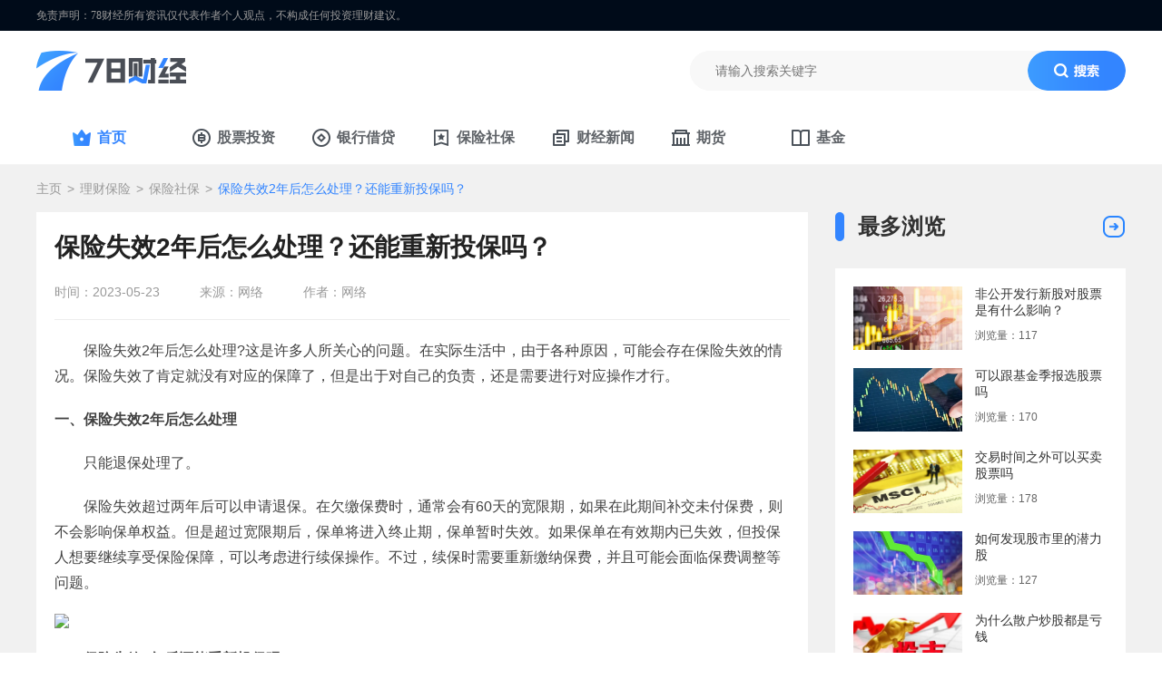

--- FILE ---
content_type: text/html
request_url: https://www.78game.com/lcbx/202305354724.html
body_size: 8660
content:

<!DOCTYPE html>
<html lang="zh-CN">
<head>
  <meta http-equiv="Content-Type" content="text/html;charset=UTF-8" />
  <title>保险失效2年后怎么处理？还能重新投保吗？-78财经网</title>
  <meta name="keywords" content="保险失效2年后怎么处理">
  <meta name="description" content="只能退保处理了。保险失效超过两年后可以申请退保。在欠缴保费时，通常会有60天的宽限期，如果在此期间补交未付保费，则不会影响保单权益。但是超过宽限期后，保单将进入终止期，保单暂时失效。">
  <meta name="author" content="78财经">
  <meta name="Copyright" content="78财经版权所有">
  <meta name="viewport" content="width=device-width, initial-scale=1.0">
  <meta name="bytedance-verification-code" content="F3iMVkWIU6XONPx2MZKN" />
  <link rel="apple-touch-icon" href="https://www.78game.com/favicon.ico">
  <link rel="mask-icon" href="https://www.78game.com/favicon.ico">
  <meta name="msapplication-TileImage" content="https://www.78game.com/favicon.ico">
  <meta http-equiv="expires" content="0">
  <meta http-equiv="Cache-Control" content="no-transform">
  <meta http-equiv="Cache-Control" content="no-siteapp">
  <meta http-equiv="x-ua-compatible" content="ie=edge">
  <meta name="referrer" content="always">
  <link rel="canonical" href="https://www.78game.com/lcbx/202305354724.html">
  <link rel="alternate" media="only screen and(max-width: 640px)" href="https://m.78game.com/lcbx/202305354724.html">
  <meta name="mobile-agent" content="format=html5; url=https://m.78game.com/lcbx/202305354724.html">
  <meta name="mobile-agent" content="format=xhtml; url=https://m.78game.com/lcbx/202305354724.html">
  <meta name="mobile-agent" content="format=wml; url=https://m.78game.com/lcbx/202305354724.html">
  <link href="//www.78game.com/assets/public/css/reset.css" rel="stylesheet">
  <link href="//www.78game.com/assets/common/css/swiper_4.5.3.min.css" rel="stylesheet" media="screen">
  
  <link rel="stylesheet" href="//www.78game.com/assets/common/css/common.css">
  
  
  <link href="//www.78game.com/assets/2021/pc/article/css/article.css" rel="stylesheet" media="screen">
  
  
  <link href="//www.78game.com/assets/2021/pc/common/css/sidebar.css" rel="stylesheet" media="screen">
  
  
  
  
  <script type="text/javascript" src="//www.78game.com/assets/common/js/jquery/jquery-3.1.0.min.js" charset="utf-8"></script>
  
  <script type="text/javascript" src="//www.78game.com/assets/common/js/common.js" charset="utf-8"></script>
  
  
  <script type="text/javascript" src="//www.78game.com/assets/common/js/ie_lazyload.min.js" charset="utf-8"></script>
  
  
  <script type="text/javascript" src="//www.78game.com/assets/2021/pc/article/js/article.js" charset="utf-8"></script>
  
  
  <script type="text/javascript" src="//www.78game.com/assets/2021/pc/common/js/sidebar.js" charset="utf-8"></script>
  
  
  <script type="text/javascript" src="//www.78game.com/assets/common/js/article_tuiguang.js" charset="utf-8"></script>
  
  
  <meta property="og:type" content="article">
  <meta property="og:description" content="只能退保处理了。保险失效超过两年后可以申请退保。在欠缴保费时，通常会有60天的宽限期，如果在此期间补交未付保费，则不会影响保单权益。但是超过宽限期后，保单将进入终止期，保单暂时失效。">
  <meta property="og:release_date" content="2023-05-23T01:42:53">
  <meta property="og:title" content="保险失效2年后怎么处理？还能重新投保吗？">
  <meta property="og:url" content="https://www.78game.com/lcbx/202305354724.html">
  <meta property="og:site_name" content="78game">
  <script type="application/ld+json">
    {
        "@context": "https://ziyuan.baidu.com/contexts/cambrian.jsonld",
        "@id": 'https://www.78game.com/lcbx/202305354724.html',
        
        "@type": "article",
        
        "name": "保险失效2年后怎么处理？还能重新投保吗？",
        "url": "https://www.78game.com/lcbx/202305354724.html",
        "potentialAction": {
                "@type": "SearchAction",
                "target": "https://www.78game.com/lcbx/202305354724.html/search?q={search_term_string}",
                "query-input": "required name=search_term_string"
            }
        "appid": "否",
        "title": '保险失效2年后怎么处理？还能重新投保吗？',
        "description": '只能退保处理了。保险失效超过两年后可以申请退保。在欠缴保费时，通常会有60天的宽限期，如果在此期间补交未付保费，则不会影响保单权益。但是超过宽限期后，保单将进入终止期，保单暂时失效。',
        "pubDate": '2023-05-23T01:42:53',
        "upDate": '1970-01-01T08:00:00',
        "data":{
                "WebPage":{
                    "pcUrl":"https://www.78game.com/lcbx/202305354724.html",
                    "wapUrl":"https://m.78game.com/lcbx/202305354724.html",
                    "fromSrc":"78财经"
                }
        }
    }
    </script>
  	<script>
      (function(){
      var el = document.createElement("script");
      el.src = "https://lf1-cdn-tos.bytegoofy.com/goofy/ttzz/push.js?11b83273b946d31ffc6e343d4420372924302bda6da3b973911f25927cc4bc28fd9a9dcb5ced4d7780eb6f3bbd089073c2a6d54440560d63862bbf4ec01bba3a";
      el.id = "ttzz";
      var s = document.getElementsByTagName("script")[0];
      s.parentNode.insertBefore(el, s);
      })(window)
	</script>

</head>

<body>
    <div class="page">
              <!-- header -->
        <header>
            <div class="mianze">
                <span>免责声明：78财经所有资讯仅代表作者个人观点，不构成任何投资理财建议。</span>
            </div>
            <div class="wrapper">
                <a href="https://www.78game.com/" class="logo" title="78财经">
                    <img src="//www.78game.com/assets/2021/pc/common/images/logo.png" alt="">
                </a>
                <div class="search">
                    <form>
                      <input class="input" name="q" type="text" placeholder="请输入搜索关键字" id="searchValue">
                      <input name="s" value="10236160761869243055" type="hidden">
                      <input name="entry" value="1" type="hidden">
                      <button class="btn icon_search" value="" type="submit" id="searchBtn"><i></i><span></span></button>
                    </form>
                   
                  </div>
            </div>
        </header>
        <!-- /header -->
        <!-- 导航 -->
        <nav class="nav">
            <div class="wrapper">
              <ul class="nav_list">
                <li class="active"><a href="/" target="_blank" title="首页">首页</a></li>
                <li><a href="//www.78game.com/gptz/" target="_blank" title="股票投资">股票投资</a></li>
                <li><a href="//www.78game.com/wd/yhjd/" target="_blank" title="银行借贷">银行借贷</a></li>
                <li><a href="//www.78game.com/lcbx/bxsb/" target="_blank" title="保险社保">保险社保</a></li>
                <li><a href="//www.78game.com/news/" target="_blank" title="财经新闻">财经新闻</a></li>
                <li><a href="//www.78game.com/jjqh/qh/" target="_blank" title="期货">期货</a></li>
                <li><a href="//www.78game.com/jjqh/jj/" target="_blank" title="基金">基金</a></li>
              </ul>
            </div>
        </nav>
        <!-- /导航 -->
      <div class="main">
        <div class="bread">
          <a href='https://www.78game.com/'>主页</a> > <a href='https://www.78game.com/lcbx/'>理财保险</a> > <a href='https://www.78game.com/lcbx/bxsb/'>保险社保</a> > <span>保险失效2年后怎么处理？还能重新投保吗？</span>
        </div>
        <div class="content_box">
          <div class="main_left">
            <div class="article_box">
              <div class="article_title">
                <h1>保险失效2年后怎么处理？还能重新投保吗？</h1>
                <div class="other">
                  <span>时间：2023-05-23</span>
                  <span>来源：网络</span>
                  <span>作者：网络</span>
                </div>
              </div>
              <div class="content">
                
                <div class="api_clear">



                

<!--use type27-->

                


<!--use tku-->

                


<!--use ku-->

                



                

</div>
                <p>保险失效2年后怎么处理?这是许多人所关心的问题。在实际生活中，由于各种原因，可能会存在保险失效的情况。保险失效了肯定就没有对应的保障了，但是出于对自己的负责，还是需要进行对应操作才行。</p> 
<h3>一、保险失效2年后怎么处理</h3> 
<p>只能退保处理了。</p> 
<p>保险失效超过两年后可以申请退保。在欠缴保费时，通常会有60天的宽限期，如果在此期间补交未付保费，则不会影响保单权益。但是超过宽限期后，保单将进入终止期，保单暂时失效。如果保单在有效期内已失效，但投保人想要继续享受保险保障，可以考虑进行续保操作。不过，续保时需要重新缴纳保费，并且可能会面临保费调整等问题。</p> 
<p style="text-align:center"><img src="https://www.bzfwy.com/storage/uploads/images/post/20230518/6295604ae1aac6d6a3ee360e6e55b02e.jpg" class="aligncenter"></p> 
<h3>二、保险失效2年后还能重新投保吗</h3> 
<p>可以。</p> 
<p>一般退保之后只要符合投保要求是可以重新投保的。但是要看保险公司是否还提供该项保险产品。如果保险公司已经停售该产品，那么重新投保是不可能的。还有就是如果投保人的身体状况不符合保险公司的要求，或者存在一些限制性条款，可能会导致保险公司拒绝投保申请。</p> 
<p>如果投保人符合保险公司的要求并且该项保险产品仍然在销售，那么可以考虑重新购买该保险产品。</p> 
<h3>三、保险失效有什么影响</h3> 
<p>1、对投保人财务影响：当保险失效后，投保人将无法获得任何赔偿，可能会影响其财务状况，并且需要承担更高的风险和责任。</p> 
<p>2、对保障能力的影响：保险失效后，投保人将无法享受相应的保险保障，可能会导致在面对突发事件时无法得到充分的保障和支持。</p> 
<p>3、对信用记录的影响：保险失效也可能会对投保人的信用记录产生一定的影响，从而影响到其日后的信用评级和借贷等方面。</p>
                <div class="api_clear">



                


                



                



                



                

</div>

              </div>
            </div>
            <!-- 相关阅读 end-->
            <div class="about_read">
              <div class="common_title">
                  <span>相关阅读</span>
                  <!-- <a class="more" href="" target="_blank"></a> -->
                </div>
                <div class="list">
                  <a href="https://www.78game.com/lcbx/202305362585.html" class="list_item no_img" target="_blank" title="买了保险想退保可以吗？退保的损失大不大呢？">
                      
                      <div class="right">
                          <div class="title"><span>买了保险想退保可以吗？退保的损失大不大呢？</span><span class="look_tim">
                              7月前发布
                          </span></div>
                          <p>毋庸置疑，随着经济发展的不断进步，我们的保险观念和保险意识都已经越来越高了！当然，也不乏有消费者属于跟风投保的情况，而且保险产品本身的差异化是比较大的，也有很多代理人为了提成佣金骗保的情况，那么买了保险想退保可以吗？我们退保的损失是怎么样的呢？</p>
                          
                      </div>
                  </a>
<a href="https://www.78game.com/lcbx/202305362076.html" class="list_item no_img" target="_blank" title="买终身寿险的十大忌是什么？需要多少钱？">
                      
                      <div class="right">
                          <div class="title"><span>买终身寿险的十大忌是什么？需要多少钱？</span><span class="look_tim">
                              7月前发布
                          </span></div>
                          <p>盲目跟风购买、忽略保险公司的信誉度、忽略保险产品的细节、保险费用的支出、忽略保险产品的保障范围、保险产品的保险期限、保险产品的保险责任、保险产品的免赔额、保险产品的理赔流程、保险产品的保险金额。</p>
                          
                      </div>
                  </a>
<a href="https://www.78game.com/lcbx/202305363377.html" class="list_item no_img" target="_blank" title="减额退保是什么意思？哪些情况情况退保没有损失？">
                      
                      <div class="right">
                          <div class="title"><span>减额退保是什么意思？哪些情况情况退保没有损失？</span><span class="look_tim">
                              7月前发布
                          </span></div>
                          <p>随着保险的普及，很多人为了购买保险而主动去了解保险，最近就有很多朋友咨询减额退保的一些问题，那么，小编就给大家讲一讲，减额退保是什么意思？哪些情况情况退保没有损失？</p>
                          
                      </div>
                  </a>
<a href="https://www.78game.com/lcbx/202305363340.html" class="list_item no_img" target="_blank" title="退保险需要多久？什么时候适合退保？">
                      
                      <div class="right">
                          <div class="title"><span>退保险需要多久？什么时候适合退保？</span><span class="look_tim">
                              7月前发布
                          </span></div>
                          <p>随着购买保险的人越来越多，退保险的人也有不少，那么，退保险需要多久？什么时候适合退保？</p>
                          
                      </div>
                  </a>
<a href="https://www.78game.com/lcbx/202305362047.html" class="list_item no_img" target="_blank" title="人寿保险查询保单怎么查？查不到为什么？">
                      
                      <div class="right">
                          <div class="title"><span>人寿保险查询保单怎么查？查不到为什么？</span><span class="look_tim">
                              7月前发布
                          </span></div>
                          <p>许多保险公司都提供在线查询保单的服务，只需要输入保单号码和其他必要的信息即可查询。如果您不方便上网查询，可以拨打保险公司客服电话，提供保单号码和其他必要的信息，客服人员会帮助您查询。</p>
                          
                      </div>
                  </a>
<a href="https://www.78game.com/lcbx/202305362023.html" class="list_item no_img" target="_blank" title="保险可以晚交多长时间？两个月会失效吗？">
                      
                      <div class="right">
                          <div class="title"><span>保险可以晚交多长时间？两个月会失效吗？</span><span class="look_tim">
                              7月前发布
                          </span></div>
                          <p>60天。根据不同的保险产品，保险公司通常会提供给投保人一定的续保宽限期，具体的期限可依据保险合同条款而定，通常为60天左右。如果超过了宽限期，投保人无法进行补交，保险单将进入中止期。</p>
                          
                      </div>
                  </a>
<a href="https://www.78game.com/lcbx/202305361719.html" class="list_item no_img" target="_blank" title="保险退保有什么损失？怎么样降低自身的退保损失呢？">
                      
                      <div class="right">
                          <div class="title"><span>保险退保有什么损失？怎么样降低自身的退保损失呢？</span><span class="look_tim">
                              7月前发布
                          </span></div>
                          <p>在保险市场上，退保的行为已经变得越来越常见了，但是我们都知道退保的行为就是保险合同的毁约，这之中的责任承担是比较大的！那么到底保险退保有什么损失呢？我们又要如何去降低自身的退保损失？来通过文章的介绍分享了解一下吧！</p>
                          
                      </div>
                  </a>
<a href="https://www.78game.com/lcbx/202305361914.html" class="list_item no_img" target="_blank" title="如何在手机上办理退保你知道吗？退保的途径都有哪些呢？​">
                      
                      <div class="right">
                          <div class="title"><span>如何在手机上办理退保你知道吗？退保的途径都有哪些呢？​</span><span class="look_tim">
                              7月前发布
                          </span></div>
                          <p>保险退保，早已经不是什么稀罕的事情了，就跟大众接受保险产品的观念转变一样，现在保险退保的情况也非常普遍。那么你知道如何在手机上办理退保吗？具体的退保都可以采取哪些途径呢？来看看文章的具体分享吧！</p>
                          
                      </div>
                  </a>
<a href="https://www.78game.com/lcbx/202305361740.html" class="list_item no_img" target="_blank" title="保险市场上退保的理由都有哪些？退保险的损失多少呢？">
                      
                      <div class="right">
                          <div class="title"><span>保险市场上退保的理由都有哪些？退保险的损失多少呢？</span><span class="look_tim">
                              7月前发布
                          </span></div>
                          <p>随着我们的保险意识的不断增强，保险产品或者保险方案的规划行业前景很好，也越来越吃香了。当然，尽管意识观念有转变，但是市场上产品的多元种类以及多样化设计让我们的选择难度不断提升，因此退保的情况也变得越来越频繁了。那么到底退保险损失多少呢？</p>
                          
                      </div>
                  </a>
<a href="https://www.78game.com/lcbx/202305361615.html" class="list_item no_img" target="_blank" title="保险复效期是多长时间？失效会怎样？">
                      
                      <div class="right">
                          <div class="title"><span>保险复效期是多长时间？失效会怎样？</span><span class="look_tim">
                              7月前发布
                          </span></div>
                          <p>两年。

在保险合同失效的两年时间之内，投保人可以向保险公司提出复效的申请，在达成一致以后就可以复效了。如果说大家是超过了两年才去申请复效，那就已经过了申请复效的时限，这个时候保险合同就会彻底终止。</p>
                          
                      </div>
                  </a>
<a href="https://www.78game.com/lcbx/202305361581.html" class="list_item no_img" target="_blank" title="报保险的流程是什么？要什么材料？">
                      
                      <div class="right">
                          <div class="title"><span>报保险的流程是什么？要什么材料？</span><span class="look_tim">
                              7月前发布
                          </span></div>
                          <p>1.就医：当被保险人需要就医时，应该选择保险公司指定的医院或者合作医院进行就诊。
2.报销申请：就医后，被保险人需要向保险公司提交报销申请，包括医疗费用清单、病历、诊断证明等相关材料。</p>
                          
                      </div>
                  </a>
<a href="https://www.78game.com/lcbx/202305361378.html" class="list_item no_img" target="_blank" title="买保险多少钱一年？怎么买划算？">
                      
                      <div class="right">
                          <div class="title"><span>买保险多少钱一年？怎么买划算？</span><span class="look_tim">
                              7月前发布
                          </span></div>
                          <p>首先，不同类型的保险产品价格也会有所区别。例如，人寿险和重疾险价格相对较高，而意外险价格相对较低。其次，保险价格还与客户的年龄、健康状况、职业等因素相关。年轻人购买保险的保费通常会比年长者更低一些。</p>
                          
                      </div>
                  </a>
<a href="https://www.78game.com/lcbx/202305361534.html" class="list_item no_img" target="_blank" title="报保险流程怎么操作？第二年保费涨多少？">
                      
                      <div class="right">
                          <div class="title"><span>报保险流程怎么操作？第二年保费涨多少？</span><span class="look_tim">
                              7月前发布
                          </span></div>
                          <p>1.就医：当被保险人需要就医时，应该选择保险公司指定的医院或者合作医院进行就诊。
2.报销申请：就医后，被保险人需要向保险公司提交报销申请，包括医疗费用清单、病历、诊断证明等相关材料。</p>
                          
                      </div>
                  </a>
<a href="https://www.78game.com/lcbx/202305361683.html" class="list_item no_img" target="_blank" title="保险可以提前退保吗？保险可以提前退保能退本金吗？">
                      
                      <div class="right">
                          <div class="title"><span>保险可以提前退保吗？保险可以提前退保能退本金吗？</span><span class="look_tim">
                              7月前发布
                          </span></div>
                          <p>随着经济的发展，很多人会购买各种保险产品，提高自身或者家人的保障，也有人由于对保险产品的不了解购买了不合适的保险，而选择提前退保，那么，保险可以提前退保吗？保险可以提前退保能退本金吗？</p>
                          
                      </div>
                  </a>
<a href="https://www.78game.com/lcbx/202305361313.html" class="list_item no_img" target="_blank" title="保险缴费期是多长时间？缴费期满了能拿本金吗？">
                      
                      <div class="right">
                          <div class="title"><span>保险缴费期是多长时间？缴费期满了能拿本金吗？</span><span class="look_tim">
                              7月前发布
                          </span></div>
                          <p>一般来说，保险缴费期的长度是根据不同的保险和保险公司的规定而定的。
有些保险的缴费期是一年，有些则是两年或三年。此外，还有一些保险的缴费期是终身的，也就是说只要保险合同有效，就需要持续缴纳保险费用。</p>
                          
                      </div>
                  </a>

                </div>
            </div>
            <!-- 相关阅读 end-->
          </div>
          <div class="sidebar">
                   
        
        	<!-- 最多浏览 -->
				<div class="maximum_browsing">
              <div class="common_title">
                <span>最多浏览</span>
                <a class="more" href="//www.78game.com/gptz/" target="_blank"></a>
              </div>
              <div class="list_wrap">
                <a href="https://www.78game.com/gptz/202406409372.html" target="_blank" class="list_item" title="非公开发行新股对股票是有什么影响？">
                  <img src="https://img.78game.com/uploads/allimg/240611/63-2406111T230.png" alt="非公开发行新股对股票是有什么影响？">
                  <div class="right">
                    <p>非公开发行新股对股票是有什么影响？</p>
                    <span>浏览量：117</span>
                  </div>
                </a>
<a href="https://www.78game.com/gptz/202406409371.html" target="_blank" class="list_item" title="可以跟基金季报选股票吗">
                  <img src="https://img.78game.com/uploads/allimg/240611/63-2406111S953.png" alt="可以跟基金季报选股票吗">
                  <div class="right">
                    <p>可以跟基金季报选股票吗</p>
                    <span>浏览量：170</span>
                  </div>
                </a>
<a href="https://www.78game.com/gptz/202406409370.html" target="_blank" class="list_item" title="交易时间之外可以买卖股票吗">
                  <img src="https://img.78game.com/uploads/allimg/240611/63-2406111SK6.png" alt="交易时间之外可以买卖股票吗">
                  <div class="right">
                    <p>交易时间之外可以买卖股票吗</p>
                    <span>浏览量：178</span>
                  </div>
                </a>
<a href="https://www.78game.com/gptz/202406409369.html" target="_blank" class="list_item" title="如何发现股市里的潜力股">
                  <img src="https://img.78game.com/uploads/allimg/240611/63-2406111S516.png" alt="如何发现股市里的潜力股">
                  <div class="right">
                    <p>如何发现股市里的潜力股</p>
                    <span>浏览量：127</span>
                  </div>
                </a>
<a href="https://www.78game.com/gptz/202406409368.html" target="_blank" class="list_item" title="为什么散户炒股都是亏钱">
                  <img src="https://img.78game.com/uploads/allimg/240611/63-2406111S221.png" alt="为什么散户炒股都是亏钱">
                  <div class="right">
                    <p>为什么散户炒股都是亏钱</p>
                    <span>浏览量：79</span>
                  </div>
                </a>

              </div>
				</div>
           <!-- 快讯 -->
            <div class="common_title">
              <span>7x24快讯</span>
              <a class="more" href="/cjkx/" target="_blank"></a>
            </div>
            <div class="kuaixun">
                <div class="kuaixun_wrap">
                  <div class="item">
                        <i></i>
                        <div class="kx_tim">2025-12-15 11:13:25</div>
                        <a class="tit" href="https://www.78game.com/news/445627.html" target="_blank" title="OpenAI概念股美股遇冷 市值蒸发超5000亿">OpenAI概念股美股遇冷 市值蒸发超5000亿</a>
                    </div>
<div class="item">
                        <i></i>
                        <div class="kx_tim">2025-12-15 11:13:11</div>
                        <a class="tit" href="https://www.78game.com/news/445630.html" target="_blank" title="美股策略师预测2026年标普走势">美股策略师预测2026年标普走势</a>
                    </div>
<div class="item">
                        <i></i>
                        <div class="kx_tim">2025-12-15 11:12:59</div>
                        <a class="tit" href="https://www.78game.com/news/445631.html" target="_blank" title="SpaceX计划2026年IPO 目标估值1.5万亿美元">SpaceX计划2026年IPO 目标估值1.5万亿美元</a>
                    </div>
<div class="item">
                        <i></i>
                        <div class="kx_tim">2025-12-15 11:12:48</div>
                        <a class="tit" href="https://www.78game.com/news/445632.html" target="_blank" title="小鹏汽车将发布VLA 2.0 挑战特斯拉FSD">小鹏汽车将发布VLA 2.0 挑战特斯拉FSD</a>
                    </div>
<div class="item">
                        <i></i>
                        <div class="kx_tim">2025-12-15 11:12:20</div>
                        <a class="tit" href="https://www.78game.com/news/445633.html" target="_blank" title="美股“AI交易”股集体下挫">美股“AI交易”股集体下挫</a>
                    </div>
<div class="item">
                        <i></i>
                        <div class="kx_tim">2025-12-15 11:11:56</div>
                        <a class="tit" href="https://www.78game.com/news/445634.html" target="_blank" title="摩尔线程拟用75亿闲置资金进行现金管理">摩尔线程拟用75亿闲置资金进行现金管理</a>
                    </div>
<div class="item">
                        <i></i>
                        <div class="kx_tim">2025-12-15 11:11:30</div>
                        <a class="tit" href="https://www.78game.com/news/445636.html" target="_blank" title="摩尔线程股价飙升 市值逼近寒武纪">摩尔线程股价飙升 市值逼近寒武纪</a>
                    </div>
<div class="item">
                        <i></i>
                        <div class="kx_tim">2025-12-15 11:11:10</div>
                        <a class="tit" href="https://www.78game.com/news/445638.html" target="_blank" title="北交所市值打新传闻不实 市场期待改革">北交所市值打新传闻不实 市场期待改革</a>
                    </div>

                </div>
            </div>
          <!-- 快讯 end-->
          <!-- 推荐游戏 -->
          <div class="selected_game_nopic">
            <div class="common_title">
              <span>热门文章</span>
              <a class="more" href="//www.78game.com/wd/yhjd/" target="_blank"></a>
            </div>
            <div class="list">
              <a class="item" href="https://www.78game.com/wd/202501419046.html" title="国债一共分几种 国债种类大全" target="_blank">
                国债一共分几种 国债种类大全
              </a>
<a class="item" href="https://www.78game.com/wd/202501419045.html" title="什么是央行逆回购 央行逆回购含义解析" target="_blank">
                什么是央行逆回购 央行逆回购含义解析
              </a>
<a class="item" href="https://www.78game.com/wd/202501419047.html" title="钱如何避免贬值太快 钱保值的方法" target="_blank">
                钱如何避免贬值太快 钱保值的方法
              </a>
<a class="item" href="https://www.78game.com/wd/202501419044.html" title="2025年1月农商银行利息是多少 2025年1月农商银行最新利息" target="_blank">
                2025年1月农商银行利息是多少 2025年1月农商银行最新利息
              </a>
<a class="item" href="https://www.78game.com/wd/202501419043.html" title="2025年国债与定期存款哪个利息高 2025年国债与定期存款利息一览" target="_blank">
                2025年国债与定期存款哪个利息高 2025年国债与定期存款利息一览
              </a>
<a class="item" href="https://www.78game.com/wd/202412418228.html" title="12月LPR报价是多少" target="_blank">
                12月LPR报价是多少
              </a>
<a class="item" href="https://www.78game.com/wd/202412418227.html" title="小额理财（不亏本金）有哪些方式" target="_blank">
                小额理财（不亏本金）有哪些方式
              </a>
<a class="item" href="https://www.78game.com/wd/202412418226.html" title="2024年12月工商银行最新利息是多少" target="_blank">
                2024年12月工商银行最新利息是多少
              </a>
<a class="item" href="https://www.78game.com/wd/202412418225.html" title="农村信用社存十万利息有多少" target="_blank">
                农村信用社存十万利息有多少
              </a>
<a class="item" href="https://www.78game.com/wd/202305348357.html" title="余额宝元旦收益如何计算" target="_blank">
                余额宝元旦收益如何计算
              </a>

            </div>
          </div>
          <!-- 推荐游戏 end-->

          </div>
        </div>
      </div>
      <!-- 底部 -->
              <div class="bottom">
            <div class="wrapper">
                <div class="bottom_nav">
                   <!-- <a target="_blank" href="/news/btc/">比特币</a>
                    <a target="_blank" href="/news/policy/">政策</a>
                    <a target="_blank" href="/news/jingzhengbi/">竞争币</a>
                    <a target="_blank" href="/news/NFT/">NFT</a>
                    <a target="_blank" href="/news/exchange/">交易所</a>
                    <a target="_blank" href="/news/wiki/">百科</a>
                    <a target="_blank" href="/news/character/">人物</a> -->
                </div>
                <span class="copyright">Copyright © 2021-2022 78Game. All rights reserved.    <a href='https://beian.miit.gov.cn/#/Integrated/index' target='_blank'>闽ICP备2024058879号-7</a></span>
            </div>
        </div>
      <!-- 底部 end -->
    </div>
    <!-- 统计代码 -->
<div style="display: none;"> 
    <!-- 全站统计 -->
  <script>
  var _hmt = _hmt || [];
  (function() {
    var hm = document.createElement("script");
    hm.src = "https://hm.baidu.com/hm.js?1e2d5ba0e66f3ebc83232431437d9594";
    var s = document.getElementsByTagName("script")[0]; 
    s.parentNode.insertBefore(hm, s);
  })();
  </script>

    <script>
    var _hmt = _hmt || [];
    (function() {
      var hm = document.createElement("script");
      hm.src = "https://hm.baidu.com/hm.js?c54f23b3fe40fd8bcaadb41933e26dc0";
      var s = document.getElementsByTagName("script")[0]; 
      s.parentNode.insertBefore(hm, s);
    })();
    </script>
    <script>
    var _hmt = _hmt || [];
    (function() {
      var hm = document.createElement("script");
      hm.src = "https://hm.baidu.com/hm.js?81bc526b8e797d6823e009d6c9d37b2e";
      var s = document.getElementsByTagName("script")[0]; 
      s.parentNode.insertBefore(hm, s);
    })();
    </script>
    <!-- /全站统计 -->
    
    
    <script>
    var _hmt = _hmt || [];
    (function() {
      var hm = document.createElement("script");
      hm.src = "https://hm.baidu.com/hm.js?be2d4f398da5c0e4328e1c7c82a97978";
      var s = document.getElementsByTagName("script")[0]; 
      s.parentNode.insertBefore(hm, s);
    })();
    </script>
    
    
    
    
    
    
    
      
    
     
    
    
    
    
         
      
        
    
    
    
    
    
    
    
    
    
    
</div>
<!-- /统计代码 -->
    
  </body>
  </html>

--- FILE ---
content_type: text/css
request_url: https://www.78game.com/assets/common/css/common.css
body_size: 2429
content:
/* 含 reset,header,nav,common_title,bottom,bread,pages 样式*/
@charset "utf-8";

body,
div,
span,
object,
iframe,
h1,
h2,
h3,
h4,
h5,
h6,
p,
blockquote,
a,
big,
em,
font,
img,
strong,
tt,
b,
u,
i,
center,
dl,
dt,
dd,
ol,
ul,
li,
fieldset,
form,
label,
table,
caption {
  padding: 0;
  margin: 0;
  border: 0
}

table {
  border-collapse: collapse;
  border-spacing: 0
}

fieldset,
img {
  border: 0
}

button,
input,
select,
textarea {
  font-size: 14px;
  font-family: "Hiragino Sans GB", "Helvetica Neue", "Helvetica", '\5FAE\8F6F\96C5\9ED1', '\5b8b\4f53', tahoma, arial, sans-serif;
  outline: 0;
  -moz-outline: 0;
  padding: 0;
  margin: 0
}

ol,
ul,
li {
  list-style: none
}

li {
  vertical-align: text-top
}

h1,
h2,
h3,
h4,
h5,
h6 {
  font-size: 100%
}

script {
  height: 0;
  line-height: 0
}

em,
i {
  font-style: normal
}

.clear {
  clear: both;
  zoom: 1
}

.clear:before,
.clearfix:after {
  content: ".";
  display: block;
  height: 0;
  clear: both;
  visibility: hidden
}

.clearfix {
  zoom: 1
}

.clearfix:after {
  clear: both;
  overflow: hidden
}

.fix,
.top_toolbar {
  position: fixed;
  -webkit-transform: translateZ(0);
  -ms-transform: translateZ(0);
  -o-transform: translateZ(0);
  transform: translateZ(0)
}

.hide,
.hidden {
  display: none
}

a:link,
a:visited,
a:hover,
a:active {
  text-decoration: none;
  -webkit-tap-highlight-color: rgba(0, 0, 0, 0);
  -webkit-tap-highlight-color: transparent;
  outline: 0;
  -moz-outline: 0
}

a,
button,
.btn {
  cursor: pointer
}

.wrap,
.wrapper {
  width: 1200px;
  position: relative;
  margin: 0 auto
}

html {
  width: 100%;
  min-height: 100%
}

body {
  width: 100%;
  min-width: 1200px;
  min-height: 100%;
  font-size: 14px;
  font-family: "Hiragino Sans GB", "Helvetica Neue", "Helvetica", '\5FAE\8F6F\96C5\9ED1', '\5b8b\4f53', tahoma, arial, sans-serif;
  color: #333
}

.page {
  width: 100%;
  height: 100%
}

header {
  background-color: #fff
}

header .mianze {
  width: 100%;
  height: 34px;
  background: #000B19;
  font-size: 12px;
  font-family: Microsoft YaHei;
  font-weight: 400;
  color: #999999
}

header .mianze span {
  display: block;
  width: 1200px;
  height: 100%;
  line-height: 34px;
  margin: 0 auto
}

header .wrapper {
  position: relative;
  width: 1200px;
  height: 88px;
  margin: 0 auto
}

header .wrapper .logo {
  position: absolute;
  top: 0;
  bottom: 0;
  left: 0;
  margin: auto 0;
  width: 165px;
  height: 44px
}

header .wrapper .logo img {
  display: block;
  width: 100%;
  height: 100%
}

header .wrapper .search {
  position: absolute;
  top: 0;
  bottom: 0;
  right: 0;
  margin: auto 0;
  width: 480px;
  height: 44px;
  background: #F8F8F8;
  border-radius: 22px
}

header .wrapper .search form {
  width: 480px;
  height: 44px;
  background: #F8F8F8;
  border-radius: 22px
}

header .wrapper .search form .input {
  width: 330px;
  height: 100%;
  float: left;
  margin-left: 28px;
  border: none;
  outline: none;
  vertical-align: top;
  background: #F8F8F8
}

header .wrapper .search form .icon_search {
  width: 108px;
  height: 44px;
  float: right;
  background: url("//www.78game.com/uploads/20221215/search1.png") no-repeat center;
  background-size: cover;
  border-radius: 26px;
  border: none;
  cursor: pointer
}

header .wrapper .search form .icon_search:hover {
  background-image: url("//www.78game.com/uploads/20221215/search2.png")
}

nav {
  box-sizing: border-box;
  height: 60px;
  background: #fff;
  border-bottom: 1px solid #F4F4F4
}

nav .wrapper {
  width: 1200px;
  margin: 0 auto
}

nav .nav_list {
  overflow: hidden
}

nav .nav_list li {
  float: left;
  width: 11%;
  height: 60px
}

nav .nav_list li a {
  margin-left: 40px;
  position: relative;
  display: block;
  height: 100%;
  line-height: 60px;
  padding-left: 27px;
  font-size: 16px;
  font-weight: bold;
  color: #5F6368
}

nav .nav_list li a::before {
  position: absolute;
  top: 0;
  bottom: 0;
  left: 0;
  margin: auto 0;
  content: "";
  width: 20px;
  height: 20px;
  background: url("//www.78game.com/uploads/20221215/icon_1.png") no-repeat center;
  background-size: cover
}

nav .nav_list li.active a {
  color: #3385FF
}

nav .nav_list li a:hover {
  color: #3385FF
}

nav .nav_list li:nth-of-type(1):hover a::before,
nav .nav_list .active:nth-of-type(1) a::before {
  background-image: url("//www.78game.com/uploads/20221215/icon_2.png")
}

/* E:\js1.18183.com\trunk\78game\2022\pc\images */
nav .nav_list li:nth-of-type(2) a::before {
  background-image: url("//www.78game.com/uploads/20221215/icon_5.png")
}

nav .nav_list li:nth-of-type(2):hover a::before,
nav .nav_list .active:nth-of-type(2) a::before {
  background-image: url("//www.78game.com/uploads/20221215/icon_6.png")
}

nav .nav_list li:nth-of-type(3) a::before {
  background-image: url("//www.78game.com/uploads/20221215/icon_9.png")
}

nav .nav_list li:nth-of-type(3):hover a::before,
nav .nav_list .active:nth-of-type(3) a::before {
  background-image: url("//www.78game.com/uploads/20221215/icon_10.png")
}

nav .nav_list li:nth-of-type(4) a::before {
  background-image: url("//www.78game.com/uploads/20221215/icon_7.png")
}

nav .nav_list li:nth-of-type(4):hover a::before,
nav .nav_list .active:nth-of-type(4) a::before {
  background-image: url("//www.78game.com/uploads/20221215/icon_8.png")
}

nav .nav_list li:nth-of-type(5) a::before {
  background-image: url("//www.78game.com/uploads/20221215/icon_3.png")
}

nav .nav_list li:nth-of-type(5):hover a::before,
nav .nav_list .active:nth-of-type(5) a::before {
  background-image: url("//www.78game.com/uploads/20221215/icon_4.png")
}

nav .nav_list li:nth-of-type(6) a::before {
  background-image: url("//www.78game.com/uploads/20221215/icon_13.png")
}

nav .nav_list li:nth-of-type(6):hover a::before,
nav .nav_list .active:nth-of-type(6) a::before {
  background-image: url("//www.78game.com/uploads/20221215/icon_14.png")
}

nav .nav_list li:nth-of-type(7) a::before {
  background-image: url("//www.78game.com/uploads/20221215/icon_15.png")
}

nav .nav_list li:nth-of-type(7):hover a::before,
nav .nav_list .active:nth-of-type(7) a::before {
  background-image: url("//www.78game.com/uploads/20221215/icon_16.png")
}

nav .nav_list li:nth-of-type(8) a::before {
  background-image: url("//www.78game.com/uploads/20221215/icon_17.png")
}

nav .nav_list li:nth-of-type(8):hover a::before,
nav .nav_list .active:nth-of-type(8) a::before {
  background-image: url("//www.78game.com/uploads/20221215/icon_18.png")
}

nav .nav_list li:nth-of-type(9) a::before {
  background-image: url("//www.78game.com/uploads/20221215/icon_7.png")
}

nav .nav_list li:nth-of-type(9):hover a::before,
nav .nav_list .active:nth-of-type(9) a::before {
  background-image: url("//www.78game.com/uploads/20221215/icon_8.png")
}

.common_title {
  font-size: 20px;
  overflow: hidden;
  font-weight: bold;
  padding-bottom: 30px;
  box-sizing: border-box
}

.common_title span {
  float: left;
  color: #333;
  font-size: 24px;
  padding-left: 25px;
  position: relative
}

.common_title span:after {
  content: '';
  display: block;
  width: 10px;
  height: 100%;
  border-radius: 5px;
  background-color: #3385FF;
  position: absolute;
  left: 0;
  top: 0
}

.common_title .more {
  float: right;
  width: 26px;
  height: 26px;
  display: block;
  background: url(//www.78game.com/assets/common/img/more.png) no-repeat;
  background-size: 60px 32px;
  background-position: -3px -3px;
  margin-top: 3px
}

.common_title a:hover {
  background-position: -31px -3px
}

.bottom {
  width: 100%;
  height: 160px;
  overflow: hidden;
  background: #000B19;
  padding: 50px 0;
  box-sizing: border-box
}

.bottom .wrapper {
  width: 1200px;
  margin: 0 auto
}

.bottom .wrapper .bottom_nav {
  width: 100%;
  overflow: hidden
}

.bottom .wrapper .bottom_nav a {
  width: 14%;
  float: left;
  font-size: 15px;
  font-family: Microsoft YaHei;
  font-weight: 400;
  color: #E2E5EA;
  text-align: center
}

.bottom .wrapper .copyright {
  display: block;
  margin-top: 40px;
  font-size: 12px;
  font-weight: 400;
  color: #7B7D7F;
  text-align: center
}
.bottom .wrapper .copyright a{
  color: #7B7D7F;
}

.bread {
  width: 100%;
  height: 30px;
  line-height: 30px;
  color: #999;
  margin: auto;
  font-size: 0;
  padding: 11px 0;
  box-sizing: content-box
}

.bread a {
  display: inline-block;
  color: #999;
  transition: color .3s;
  font-size: 14px;
  position: relative;
  padding-right: 20px
}

.bread a:before {
  content: '>';
  display: inline-block;
  width: 20px;
  height: 20px;
  text-align: center;
  line-height: 20px;
  position: absolute;
  font-size: 14px;
  top: 0;
  right: 0;
  bottom: 0;
  margin: auto
}

.bread span {
  color: #3385FF;
  font-size: 14px
}

.foot_mianze {
  width: 100%;
  height: 60px;
  margin-top: 40px;
  padding-top: 14px;
  background: #1F262F;
  box-sizing: border-box
}

.foot_mianze .mianze_text {
  display: block;
  width: 1200px;
  height: 100%;
  margin: 0 auto;
  color: #979CA0;
  font-size: 12px;
  font-weight: 400;
  line-height: 18px;
  text-align: center
}

.pages {
  height: 35px;
  padding: 10px 0;
  margin-bottom: 60px;
  position: relative;
  left: 50%;
  float: left
}

.pages ul {
  overflow: hidden;
  font-size: 14px;
  position: relative;
  left: -50%
}

.pages li {
  float: left;
  display: block;
  margin-right: 3px;
  background-color: #fff;
  color: #767676;
  overflow: hidden
}

.pages a {
  float: left;
  padding: 0 12px;
  border: 1px solid #ededed;
  border-radius: 5px;
  height: 33px;
  line-height: 33px;
  display: block;
  color: #767676
}

.pages a:hover {
  color: #3385FF
}

.pages span.disabled,
.pages .disabled span {
  float: left;
  display: block;
  height: 33px;
  line-height: 33px;
  border: 1px solid #ededed;
  padding: 0 12px;
  color: #767676
}

.pages a.active,
.pages li.active span,
.pages li.active a {
  background-color: #3385FF;
  border: 1px solid #3385FF;
  color: #fff
}

.pages li.active span {
  display: inline-block;
  padding: 0 12px;
  height: 33px;
  line-height: 33px;
  color: #fff;
  overflow: hidden;
  border-radius: 5px
}

.pages span.pageinfo {
  display: inline-block;
  height: 35px;
  line-height: 35px;
  border: 0;
  padding-left: 20px
}

.pages span.pageinfo strong {
  display: inline-block;
  padding: 0 2px;
  color: #3385FF;
  font-weight: normal
}
.guideDownLoad2,.guideDownLoad{
  display: none!important;
}

--- FILE ---
content_type: text/css
request_url: https://www.78game.com/assets/2021/pc/article/css/article.css
body_size: 5133
content:
.page {
    background-color: #f1f1f1
}

.main {
    width: 1200px;
    margin: 0 auto;
    padding-bottom: 60px;
    box-sizing: border-box
}

.content_box {
    overflow: hidden
}

.main_left {
    float: left;
    width: 850px;
    background-color: #fff
}

.main_left.games {
    background-color: #f1f1f1
}

.article_box {
    padding: 20px;
    margin-bottom: 20px;
    box-sizing: border-box;
    border-radius: 10px;
    overflow: hidden
}

.article_title {
    padding-bottom: 10px;
    box-sizing: border-box;
    border-bottom: 1px solid #ededed
}

.article_title h1 {
    color: #222;
    font-size: 28px;
    margin-bottom: 10px;
    display: -webkit-box;
    overflow: hidden;
    text-overflow: ellipsis;
    word-wrap: break-word;
    white-space: normal !important;
    -webkit-line-clamp: 2;
    -webkit-box-orient: vertical
}

.article_title .other {
    height: 40px;
    line-height: 40px;
    font-size: 14px;
    overflow: hidden;
    color: #999;
    text-indent: 0
}

.article_title .other span {
    height: 40px;
    display: inline-block;
    margin-right: 40px
}

.article_title .other span a {
    color: #999
}

.article_box .content {
    color: #424242;
    font-size: 16px;
    line-height: 1.8
}

.article_box .content p {
    text-indent: 2em;
    margin: 20px 0;
    word-break: break-all
}

.article_box .content img {
    max-width: 100%;
    height: auto;
    display: block;
    margin: 0 auto;
    margin-top: 20px
}

.article_box .label {
    display: flex;
    align-items: center;
    padding: 0 20px;
    margin-bottom: 40px;
    box-sizing: border-box
}

.article_box .label span {
    color: #333;
    font-size: 16px;
    margin-right: 10px
}

.article_box .label ul li {
    display: inline-block;
    background-color: #fff7f3;
    border: 1px solid #f86a24;
    padding: 8px 16px;
    box-sizing: border-box;
    border-radius: 15px;
    margin-right: 10px
}

.article_box .label ul li:hover {
    background-color: #f86a24
}

.article_box .label ul li a {
    color: #f86a24;
    font-size: 14px;
    line-height: 20px
}

.article_box .label ul li:hover a {
    color: #fff
}

.relevant_special {
    padding: 0 20px;
    margin-bottom: 30px;
    box-sizing: border-box
}

.relevant_special .list {
    overflow: hidden;
    margin-left: -15px
}

.relevant_special .list .item {
    float: left;
    width: 260px;
    display: block;
    border-radius: 8px;
    margin-left: 15px;
    background-color: #F7F7F7;
}

.relevant_special .list .item .photo {
    width: 100%;
    height: 170px;
    border-top-left-radius: 8px;
    border-top-right-radius: 8px;
    overflow: hidden;
    position: relative
}

.relevant_special .list .item .photo i {
    width: 30px;
    height: 16px;
    line-height: 16px;
    color: #fff;
    font-size: 11px;
    font-weight: 400;
    text-align: center;
    display: block;
    background-color: #7158E0;
    position: absolute;
    z-index: 10;
    top: 14px;
    left: 14px
}

.relevant_special .list .item .photo img {
    width: 100%;
    height: 100%;
    border-top-left-radius: 8px;
    border-top-right-radius: 8px;
    transition: all 0.6s ease
}

.relevant_special .list .item:hover .photo img {
    transform: scale(1.1)
}

.relevant_special .list .item p {
    height: 48px;
    line-height: 48px;
    color: #333;
    font-size: 15px;
    font-weight: 400;
    text-align: center;
    overflow: hidden;
    text-overflow: ellipsis;
    white-space: nowrap
}

.recommend_games {
    padding: 0 20px;
    margin-bottom: 30px;
    box-sizing: border-box
}

.recommend_games .list {
    margin-left: -22px;
    overflow: hidden
}

.recommend_games .list .item {
    float: left;
    width: 186px;
    display: block;
    background-color: #F7F7F7;
    margin-left: 22px;
    border-radius: 8px
}

.recommend_games .list .item .photo {
    width: 100%;
    height: 108px;
    overflow: hidden;
    margin-bottom: 11px;
    border-top-left-radius: 8px;
    border-top-right-radius: 8px
}

.recommend_games .list .item .photo img {
    width: 100%;
    height: 100%;
    border-top-left-radius: 8px;
    border-top-right-radius: 8px;
    transition: all 0.6s ease
}

.recommend_games .list .item:hover .photo img {
    transform: scale(1.1)
}

.recommend_games .list .item h3 {
    color: #333;
    font-size: 15px;
    font-weight: bold;
    margin-bottom: 11px;
    padding: 0 14px;
    box-sizing: border-box;
    overflow: hidden;
    text-overflow: ellipsis;
    white-space: nowrap
}

.recommend_games .list .item .msg {
    overflow: hidden;
    padding: 0 14px 17px 14px;
    box-sizing: border-box
}

.recommend_games .list .item .msg span {
    float: left;
    color: #999;
    font-size: 12px;
    font-weight: 400;
    line-height: 16px
}

.recommend_games .list .item .msg p {
    float: right;
    color: #999;
    font-size: 12px;
    font-weight: 400;
    line-height: 16px
}

.recommend_mobile {
    padding: 0 20px;
    margin-bottom: 30px;
    box-sizing: border-box
}

.recommend_mobile .list {
    margin-left: -16px;
    overflow: hidden;
    box-sizing: border-box
}

.recommend_mobile .list .item {
    width: 102px;
    margin-left: 16px;
    float: left;
    margin-bottom: 20px;
    background-color: #fff;
    border-radius: 8px;
    border-top-left-radius: 20px;
    border-top-right-radius: 20px
}

.recommend_mobile .list .item .photo {
    width: 100%;
    height: 102px;
    margin-bottom: 10px
}

.recommend_mobile .list .item .photo img {
    width: 100%;
    height: 100%;
    border-radius: 20px
}

.recommend_mobile .list .item p {
    color: #323232;
    font-size: 13px;
    text-align: center;
    overflow: hidden;
    text-overflow: ellipsis;
    white-space: nowrap;
    padding: 0 15px 15px 15px;
    box-sizing: border-box
}

.recommend_mobile .list .item:hover p {
    color: #FB612D
}

.game_intro {
    padding: 30px 20px;
    box-sizing: border-box;
    background-color: #fff;
    overflow: hidden;
    margin-bottom: 30px
}

.game_intro .photo {
    float: left;
    width: 340px;
    height: 198px;
    border-radius: 8px;
    overflow: hidden;
    margin-right: 20px
}

.game_intro .photo img {
    width: 100%;
    height: 100%;
    transition: all 0.6s ease;
    margin-right: 20px
}

.game_intro:hover .photo img {
    transform: scale(1.1)
}

.game_intro .msg {
    float: left;
    width: 800px
}

.game_intro .msg h2 {
    font-size: 28px;
    font-weight: bold;
    color: #222;
    margin-bottom: 10px;
    overflow: hidden;
    text-overflow: ellipsis;
    white-space: nowrap
}

.game_intro .msg .eng {
    font-size: 12px;
    font-weight: 400;
    color: #999;
    margin-bottom: 16px
}

.game_intro .msg .line {
    overflow: hidden;
    margin-bottom: 14px
}

.game_intro .msg .line .item {
    float: left;
    font-size: 13px;
    font-weight: 400;
    margin-right: 40px;
    overflow: hidden
}

.game_intro .msg .line .item:last-child {
    margin-right: 0
}

.game_intro .msg .line .item span {
    float: left;
    color: #999
}

.game_intro .msg .line .item p {
    float: left;
    color: #333
}

.game_intro .msg .btns {
    overflow: hidden
}

.game_intro .msg .btns .down {
    float: left;
    width: 293px;
    height: 50px;
    line-height: 50px;
    border: 2px solid #FB612D;
    border-radius: 8px;
    overflow: hidden;
    display: block;
    margin-right: 20px
}

.game_intro .msg .btns .down span {
    float: left;
    width: 50%;
    font-size: 18px;
    font-weight: bold;
    color: #FFF;
    text-align: center;
    background-color: #FB612D;
}

.game_intro .msg .btns .down p {
    float: left;
    width: 50%;
    font-size: 18px;
    font-weight: bold;
    color: #FB612D;
    text-align: center
}

.game_intro .msg .btns .label {
    float: left;
    min-width: 120px;
    height: 46px;
    line-height: 46px;
    color: #FB612D;
    font-weight: 400;
    font-size: 16px;
    background: #FFF;
    border: 1px solid #FF785D;
    border-radius: 8px;
    display: block;
    margin-right: 20px;
    text-align: center;
    margin-top: 3px
}

.game_intro .msg .btns .label:last-child {
    margin-right: 0
}

.game_intro .msg .btns .label:hover {
    color: #fff;
    background-color: #FB612D
}

.game_nav {
    padding: 0 20px;
    margin-bottom: 30px;
    box-sizing: border-box;
    overflow: hidden;
    border-bottom: 2px solid #F4F4F4
}

.game_nav li {
    float: left;
    line-height: 50px;
    margin-right: 30px;
    position: relative
}

.game_nav li a {
    color: #888;
    font-size: 20px;
    font-weight: bold
}

.game_nav li:last-child {
    margin-right: 0
}

.game_nav li.active {
    color: #333;
    font-size: 24px
}

.game_nav li.active:after {
    content: '';
    width: 44px;
    height: 6px;
    display: block;
    background-color: #FF785D;
    border-radius: 3px
}

.intro {
    padding: 0 20px;
    margin-bottom: 30px;
    box-sizing: border-box
}

.intro .detail {
    height: 150px;
    color: #454545;
    font-size: 14px;
    overflow: hidden
}

.intro .detail.custom {
    height: auto
}

.intro .detail p {
    text-indent: 2em;
    margin: 25px 0
}

.intro .detail img {
    max-width: 100%;
    height: auto;
    display: block;
    margin: 0 auto
}

.intro .toggle_btn {
    width: 70px;
    height: 33px;
    line-height: 33px;
    cursor: pointer;
    margin: 0 auto
}

.intro .toggle_btn p {
    color: #686868;
    font-size: 14px;
    font-weight: 400;
    position: relative
}

.intro .toggle_btn.on p {
    color: #FB612D
}

.intro .toggle_btn p:after {
    content: '';
    width: 10px;
    height: 7px;
    display: block;
    background: url(//js1.18183.com/78game/2021/pc/common/images/show.png) no-repeat;
    background-size: 28px 13px;
    background-position: -15px -3px;
    position: absolute;
    right: 0;
    top: 0;
    bottom: 0;
    margin: auto
}

.intro .toggle_btn.on p:after {
    background-position: -3px -3px
}

.screenshot {
    padding: 0 20px;
    margin-bottom: 30px;
    box-sizing: border-box
}

.screenshot .loop {
    width: 100%;
    height: 520px
}

.screenshot .loop .swiper-container {
    width: 100%;
    height: 300px;
    margin-left: auto;
    margin-right: auto
}

.screenshot .loop .swiper-slide {
    background-size: cover;
    background-position: center
}

.screenshot .loop .gallery-top {
    height: 80%;
    width: 100%
}

.screenshot .loop .gallery-top .item {
    height: 100%;
    display: block;
    overflow: hidden;
    border-radius: 8px
}

.screenshot .loop .gallery-top .item img {
    width: 100%;
    height: 100%;
    transition: all 0.6s ease;
    border-radius: 8px
}

.screenshot .loop .gallery-top .item:hover img {
    transform: scale(1.1)
}

.screenshot .loop .gallery-thumbs {
    height: 20%;
    box-sizing: border-box;
    padding: 10px 0
}

.screenshot .loop .gallery-thumbs .swiper-slide {
    height: 100%
}

.screenshot .loop .gallery-thumbs .swiper-slide .item {
    width: 154px;
    height: 80px;
    border-radius: 8px
}

.screenshot .loop .gallery-thumbs .swiper-slide .item img {
    width: 100%;
    height: 100%;
    border-radius: 8px
}

.screenshot .loop .gallery-thumbs .swiper-slide-thumb-active .item {
    border: 2px solid #FB612D;
    position: relative
}

.screenshot .loop .gallery-thumbs .swiper-slide-thumb-active .item:before {
    content: '';
    width: 12px;
    height: 6px;
    display: block;
    background: url(//js1.18183.com/78game/2021/pc/common/images/icon_2.png) no-repeat;
    background-size: 100% 100%;
    position: absolute;
    left: 0;
    right: 0;
    top: -6px;
    margin: 0 auto
}

.configure {
    padding: 0 20px;
    margin-bottom: 30px;
    box-sizing: border-box
}

.configure table {
    width: 100%
}

.configure table tr {
    height: 46px;
    line-height: 46px
}

.configure table th {
    color: #333;
    font-size: 15px;
    font-weight: bold;
    padding: 0 20px;
    box-sizing: border-box
}

.configure table td {
    color: #686868;
    font-size: 14px;
    font-weight: 400;
    padding: 0 20px;
    box-sizing: border-box
}

.install {
    padding: 0 20px;
    margin-bottom: 30px;
    box-sizing: border-box
}

.install .common_title {
    padding-bottom: 0
}

.install .box {
    margin-bottom: 10px
}

.install .box p {
    color: #686868;
    text-indent: 2em;
    margin: 25px 0;
    font-weight: 400
}

.relevant_url {
    padding: 0 20px;
    margin-bottom: 30px;
    box-sizing: border-box
}

.relevant_url .list .item {
    width: 100%;
    height: 50px;
    display: block;
    margin-bottom: 20px
}

.relevant_url .list .item .link {
    float: left;
    width: 290px;
    height: 100%;
    border: 3px solid #FB612D;
    border-radius: 8px;
    display: block;
    overflow: hidden;
    margin-right: 10px
}

.relevant_url .list .item .link i {
    float: left;
    width: 80px;
    height: 100%;
    display: block;
    background-color: #FB612D;
    border-radius: 4px;
    margin-right: 20px;
    position: relative
}

.relevant_url .list .item .link i:before {
    content: '';
    width: 32px;
    height: 32px;
    display: block;
    background: url(//js1.18183.com/78game/2021/pc/common/images/icon_3.png) no-repeat;
    background-size: 100% 100%;
    position: absolute;
    left: 0;
    right: 0;
    top: 0;
    bottom: 0;
    margin: auto
}

.relevant_url .list .item .link span {
    float: left;
    line-height: 50px;
    color: #333;
    font-size: 16px;
    font-weight: 400;
    margin-right: 17px
}

.relevant_url .list .item .link p {
    float: left;
    line-height: 50px;
    color: #FB612D;
    font-size: 16px;
    font-weight: 400
}

.relevant_url .list .item .msg {
    float: left;
    width: 500px;
    height: 56px;
    line-height: 56px;
    background: #F9F9F9;
    border-radius: 8px;
    padding: 0 25px;
    box-sizing: border-box;
    color: #333;
    font-size: 14px;
    font-weight: 400
}

.relevant_url .list .item .msg span {
    color: #119DFF;
    font-size: 14px;
    font-weight: 400;
    padding: 0 30px;
    box-sizing: border-box
}

.strategy {
    padding: 0 20px;
    margin-bottom: 30px;
    box-sizing: border-box
}

.strategy .list {
    overflow: hidden;
    margin-left: -20px
}

.strategy .list .item {
    float: left;
    width: 395px;
    height: 37px;
    overflow: hidden;
    display: block;
    border-bottom: 1px dashed #F1F1F1;
    margin-left: 20px
}

.strategy .list .item p {
    width: 100%;
    float: left;
    color: #666666;
    font-size: 14px;
    font-family: Microsoft YaHei;
    font-weight: 400;
    line-height: 37px;
    overflow: hidden;
    text-overflow: ellipsis;
    white-space: nowrap;
    padding-left: 6px;
    box-sizing: border-box;
    position: relative
}

.strategy .list .item:hover p {
    color: #FB612D
}

.strategy .list .item p:before {
    content: '';
    width: 4px;
    height: 6px;
    display: block;
    background: url(//js1.18183.com/78game/2021/pc/common/images/icon_1.png) no-repeat;
    background-size: 100% 100%;
    position: absolute;
    left: 0;
    top: 0;
    bottom: 0;
    margin: auto
}

.game_url {
    padding: 0 20px;
    margin-bottom: 30px;
    box-sizing: border-box
}

.game_url .list {
    overflow: hidden;
    margin-left: -20px
}

.game_url .list .item {
    float: left;
    width: 395px;
    height: 37px;
    overflow: hidden;
    display: block;
    border-bottom: 1px dashed #F1F1F1;
    margin-left: 20px
}

.game_url .list .item p {
    width: 100%;
    float: left;
    color: #666666;
    font-size: 14px;
    font-family: Microsoft YaHei;
    font-weight: 400;
    line-height: 37px;
    overflow: hidden;
    text-overflow: ellipsis;
    white-space: nowrap;
    padding-left: 6px;
    box-sizing: border-box;
    position: relative
}

.game_url .list .item:hover p {
    color: #FB612D
}

.game_url .list .item p:before {
    content: '';
    width: 4px;
    height: 6px;
    display: block;
    background: url(//js1.18183.com/78game/2021/pc/common/images/icon_1.png) no-repeat;
    background-size: 100% 100%;
    position: absolute;
    left: 0;
    top: 0;
    bottom: 0;
    margin: auto
}

.game_info {
    padding: 30px 20px;
    box-sizing: border-box;
    background-color: #fff;
    border-radius: 8px
}

.game_info .msg {
    overflow: hidden;
    margin-bottom: 20px
}

.game_info .msg .photo {
    float: left;
    width: 120px;
    height: 120px;
    border-radius: 26px;
    margin-right: 25px
}

.game_info .msg .photo img {
    width: 100%;
    height: 100%
}

.game_info .msg .detail {
    float: left;
    width: 485px;
    padding-top: 8px;
    margin-right: 25px
}

.game_info .msg .detail h1 {
    color: #222;
    font-size: 24px;
    font-weight: bold;
    margin-bottom: 25px
}

.game_info .msg .detail .line {
    overflow: hidden;
    margin-bottom: 14px
}

.game_info .msg .detail .line .item {
    float: left;
    font-size: 13px;
    font-weight: 400;
    margin-right: 40px;
    overflow: hidden;
    line-height: 20px
}

.game_info .msg .detail .line .item:last-child {
    margin-right: 0
}

.game_info .msg .detail .line .item span {
    float: left;
    color: #999
}

.game_info .msg .detail .line .item p {
    float: left;
    color: #333
}

.game_info .msg .qrcode {
    float: left;
    width: 154px;
    height: 120px;
    background: url(//js1.18183.com/78game/2021/pc/common/images/icon_4.png) no-repeat;
    background-size: 100% 100%
}

.game_info .msg .qrcode #ewm-code {
    width: 96px;
    height: 96px;
    padding: 12px
}

.game_info .msg .qrcode #ewm-code canvas {
    width: 100%;
    height: 100%
}

.game_info .btns {
    overflow: hidden
}

.game_info .btns .num {
    float: left;
    width: 120px;
    height: 54px;
    padding-top: .7rem;
    background: #F7F7F7;
    border-radius: 8px;
    text-align: center;
    box-sizing: border-box
}

.game_info .btns .num p {
    color: #686868;
    font-size: 12px
}

.game_info .btns .num span {
    color: #FB612D;
    font-size: 16px;
    font-weight: bold
}

.game_info .btns .box {
    float: left;
    overflow: hidden
}

.game_info .btns .box .item {
    float: left;
    width: 180px;
    height: 54px;
    border-radius: 8px;
    display: block;
    margin-right: 20px;
    display: flex;
    align-items: center;
    justify-content: center
}

.game_info .btns .box .item:last-child {
    margin-right: 0
}

.game_info .btns .box .item.and {
    background: #31C256
}

.game_info .btns .box .item.ios {
    background: #454545
}

.game_info .btns .box .item.pc {
    background: #FB612D
}

.game_info .btns .box .item.and:hover {
    background: #1FAD44
}

.game_info .btns .box .item.ios:hover {
    background: #242222
}

.game_info .btns .box .item.pc:hover {
    background: #F75017
}

.game_info .btns .box .item.no,
.game_info .btns .box .item.no:hover {
    background-color: #ADADAD
}

.game_info .btns .box .item i {
    width: 36px;
    height: 36px;
    display: block;
    background: url(//js1.18183.com/78game/2021/pc/common/images/icon_5.png) no-repeat;
    background-size: 156px 118px;
    margin-right: 12px
}

.game_info .btns .box .item.no i {
    background-position: -117px -3px
}

.game_info .btns .box .item.and i {
    background-position: -3px -3px
}

.game_info .btns .box .item.and:hover i {
    background-position: -41px -3px
}

.game_info .btns .box .item.and.no i {
    background-position: -3px -41px
}

.game_info .btns .box .item.ios i {
    background-position: -41px -41px
}

.game_info .btns .box .item.ios:hover i {
    background-position: -79px -3px
}

.game_info .btns .box .item.ios.no i {
    background-position: -79px -41px
}

.game_info .btns .box .item.pc i {
    background-position: -3px -79px
}

.game_info .btns .box .item.pc:hover i {
    background-position: -41px -79px
}

.game_info .btns .box .item.pc.no i {
    background-position: -79px -79px
}

.game_info .btns .box .item span {
    color: #fff;
    font-size: 18px;
    font-weight: bold
}

.msg_box {
    background-color: #fff;
    border-radius: 8px;
    margin-top: 16px;
    padding-top: 30px
}

.games_intro {
    padding: 0 20px;
    margin-bottom: 30px;
    box-sizing: border-box
}

.games_intro .common_title {
    padding-bottom: 0
}

.games_intro .detail {
    height: 150px;
    color: #454545;
    font-size: 14px;
    overflow: hidden
}

.games_intro .detail.custom {
    height: auto
}

.games_intro .detail p {
    text-indent: 2em;
    margin: 25px 0
}

.games_intro .detail img {
    max-width: 100%;
    height: auto;
    display: block;
    margin: 0 auto
}

.games_intro .toggle_btn {
    width: 70px;
    height: 33px;
    line-height: 33px;
    cursor: pointer;
    margin: 0 auto
}

.games_intro .toggle_btn p {
    color: #686868;
    font-size: 14px;
    font-weight: 400;
    position: relative
}

.games_intro .toggle_btn.on p {
    color: #FB612D
}

.games_intro .toggle_btn p:after {
    content: '';
    width: 10px;
    height: 7px;
    display: block;
    background: url(//js1.18183.com/78game/2021/pc/common/images/show.png) no-repeat;
    background-size: 28px 13px;
    background-position: -15px -3px;
    position: absolute;
    right: 0;
    top: 0;
    bottom: 0;
    margin: auto
}

.games_intro .toggle_btn.on p:after {
    background-position: -3px -3px
}

.game_loops {
    padding: 0 20px;
    margin-bottom: 20px;
    box-sizing: border-box
}

.game_loops .swiper-container {
    margin-top: 10px
}

.game_loops .swiper-slide {
    width: 250px;
    height: 380px
}

.game_loops .swiper-slide.hen {
    width: 480px;
    height: 320px
}

.game_loops .swiper-slide img {
    width: 100%;
    height: 100%
}

.game_loops .swiper-button-next,
.game_loops .swiper-button-prev {
    width: 24px;
    height: 100%;
    background-color: rgba(0, 0, 0, 0.6);
    margin-top: 0;
    background-image: unset;
    text-align: center;
    line-height: 100px;
    display: flex;
    align-items: center;
    justify-content: center;
    top: 0
}

.game_loops .swiper-button-next img,
.game_loops .swiper-button-prev img {
    display: inline-block;
    vertical-align: middle
}

.game_loops .swiper-button-next {
    right: 0
}

.game_loops .swiper-button-prev {
    left: 0
}

.game_info2 {
    margin-top: 16px;
    background-color: #fff;
    padding: 30px 20px;
    border-radius: 8px;
    overflow: hidden
}

.game_info2 p {
    float: left;
    width: 33.3%;
    margin-top: 10px;
    line-height: 20px
}

.game_info2 p span {
    color: #999
}

.article_box .content h2::before {
    /* content: '';
    display: inline-block;
    width: 0;
    height: 0;
    border-top: 8px solid #f71b37;
    border-bottom: 8px solid #f71b37;
    border-left: 2px solid #f71b37;
    border-right: 2px solid #f71b37;
    position: relative;
    top: 0px;
    left: -10px */
}

.article_box .content h2 {
    /* display: block;
    height: 30px;
    line-height: 30px;
    margin-left: 10px;
    font-size: 20px;
    position: relative */
    margin-top: 20px;
    font-size: 16px;
    font-family: Microsoft YaHei;
    font-weight: bold;
    line-height: 1.8;
    word-wrap: break-word;
    color: #3385ff;
    background: #eee;
    padding-left: 10px;
}

.zxzx .list {
    padding: 20px;
    box-sizing: border-box;
    background-color: #fff;
}

.zxzx .list .item {
    height: 37px;
    overflow: hidden;
    display: block;
}

.zxzx .list .item p {
    width: 100%;
    float: left;
    color: #666666;
    font-size: 14px;
    font-family: Microsoft YaHei;
    font-weight: 400;
    line-height: 37px;
    overflow: hidden;
    text-overflow: ellipsis;
    white-space: nowrap;
    padding-left: 6px;
    box-sizing: border-box;
    position: relative;
}

.zxzx .list .item:hover p {
    color: #FB612D;
}

.zxzx .list .item p:before {
    content: '';
    width: 4px;
    height: 6px;
    display: block;
    background: url(//js1.18183.com/78game/2021/pc/common/images/icon_1.png) no-repeat;
    background-size: 100% 100%;
    position: absolute;
    left: 0;
    top: 0;
    bottom: 0;
    margin: auto;
}

.about_read {
    padding: 0 20px;
    margin-bottom: 30px;
    box-sizing: border-box;
}

.list {
    width: 100%;
    overflow: hidden;
}

.list .list_item {
    display: block;
    width: 100%;
    height: 120px;
}

.list .list_item.hide {
    display: none
}

.list .list_item:hover .right .title span {
    color: #3385FF
}

.list .list_item .left {
    display: block;
    float: left;
    width: 200px;
    height: 130px;
    border-radius: 4px
}

.list .list_item .right {
    float: right;
    width: 580px;
    height: 100%
}

.list .list_item.no_img .right {
    width: 100%;
}

.list .list_item.no_img .left {
    display: none;
}

.list .list_item .right .title {
    width: 100%;
    margin-top: 6px;
    overflow: hidden
}

.list .list_item .right .title span {
    float: left;
    width: 570px;
    margin-top: 0;

    font-size: 20px;
    font-weight: 500;
    color: #232426;
    overflow: hidden;
    text-overflow: ellipsis;
    white-space: nowrap
}
.list .list_item .right .title span.look_tim{
    float:right;
    text-align:right;
    font-size: 14px;
    width: 100px;
    font-weight: 500;
    color: #999;
    margin-right: 11px;
}
.list .list_item .right .title i {
    float: left;
    margin-top: 4px;
    width: 38px;
    height: 20px;
    background: url("../images/mark.png") no-repeat center;
    background-size: cover
}

.list .list_item .right p {
    width: 100%;
    height: 46px;
    margin-top: 10px;
    font-size: 14px;
    font-weight: 500;
    color: #5F6368;
    line-height: 24px;
    display: -webkit-box;
    -webkit-box-orient: vertical;
    -webkit-line-clamp: 2;
    overflow: hidden
}

.list .list_item .right .look_tim {
    font-size: 12px;
    font-weight: 500;
    color: #8C9198;
    float: right;
    margin-top: 20px;
}
.guideDownLoad2 {
  display: flex;
  align-items: center;
  height: 100px;
  margin: 30px 0px;
  padding: 14px;
  border: 1px solid #ffd9a8;
  background-color: rgba(252, 236, 184, 0.1);
  border-radius: 6px;
  box-sizing: border-box;

}

.guideDownLoad2 .gameInfo {
  flex: 1;
  display: flex;
  overflow: hidden;
  align-items: center
}

.guideDownLoad2 .gameInfo .gameImg {
  width: 70px;
  height: 70px;
  display: block;
  margin: 0;
  margin-right: 20px;
  flex-shrink: 0;
  border-radius: 14px;
  margin-bottom: 0;
}

.guideDownLoad2 .gameInfo .gameDesc {
  text-align: left;
  overflow: hidden;
  margin-right: 30px;
  width: 400px;
}

.guideDownLoad2 .gameInfo .gameDesc .gameTitle {
  display: block;
  margin: 0;
  color: #000;
  font-size: 16px;
  overflow: hidden;
  text-overflow: ellipsis;
  white-space: nowrap;
}

.guideDownLoad2 .gameInfo .gameDesc .gameInfo1 {
  display: block;
  font-size: 12px;
  color: #ff0000;
  margin: 5px 0;
  line-height: 18px;
  overflow: hidden;
  text-overflow: ellipsis;
  white-space: nowrap;
}

.guideDownLoad2 .gameInfo .gameDesc .gameInfo2 {
  display: block;
  font-size: 12px;
  color: #000000;
  margin: 5px 0;
  line-height: 18px;
  overflow: hidden;
  text-overflow: ellipsis;
  white-space: nowrap;
}

.guideDownLoad2 .downInfo {
  display: flex;
  align-items: center;
  flex-shrink: 0
}

.guideDownLoad2 .downInfo a {
  display: block;
  width: 120px;
  height: 40px;
  background-color: #43ab04;
  color: #fff;
  text-align: center;
  line-height: 40px;
  font-size: 16px;
  border-radius: 5px;
}

.guideDownLoad2 .downInfo a:nth-last-child(1) {
  background-color: #333;
  margin-left: 10px;
}
.guideDownLoad {
    height: 100px;
    margin: 30px 0px;
    padding: 14px;
    box-sizing: border-box;
    background: url(//js.18183.com/common/img/guide_bg.png) no-repeat;
    background-size: cover;
    display: flex;
    align-items: center;
    font-family: "Microsoft YaHei";
  }
  
  .guideDownLoad .gameInfo {
    flex: 1;
    display: flex;
    overflow: hidden;
    align-items: center
  }
  
  .guideDownLoad .gameInfo img {
    width: 70px;
    height: 70px;
    display: block;
    margin: 0;
    margin-right: 20px;
    flex-shrink: 0;
    border-radius: 14px;
    margin-bottom: 0 !important;
  }
  
  .guideDownLoad .gameDesc {
    text-align: left;
    overflow: hidden;
    margin-right: 30px;
    width: 400px;
  }
  
  .guideDownLoad .gameDesc>span {
    font-size: 12px;
    color: rgb(203, 189, 169);
    line-height: 1.2
  }
  
  .guideDownLoad .gameDesc p {
    margin: 0 !important;
  }
  
  .guideDownLoad .gameDesc>p:last-of-type {
    line-height: 30px;
    font-size: 14px;
    color: rgb(255, 56, 56);
    margin: 0px;
    overflow: hidden;
    white-space: nowrap;
    text-overflow: ellipsis;
    text-align: left;
    text-indent: 0;
  
  }
  
  .guideDownLoad .downInfo {
    display: flex;
    align-items: center;
    flex-shrink: 0
  }
  
  .guideDownLoad .downInfo>div {
    margin-right: 42px;
    position: relative
  }
  
  .guideDownLoad .downInfo>div img {
    width: 68px;
    height: 68px;
    display: block;
    margin-bottom: 0
  }
  
  .guideDownLoad .downInfo a img {
    flex-shrink: 0;
    display: block;
    width: 160px;
    height: 58px;
    border-radius: 8px;
    opacity: 1;
    margin-bottom: 0 !important;
    margin-top: 0 !important;
  }
  
  .guideDownLoad .downInfo a {
    display: none;
    width: 160px;
    background-color: #43ab04;
    background-color: #f7b321;
    color: #fff;
    text-align: center;
    line-height: 40px;
    font-size: 16px;
    border-radius: 16px;
  }
  .guideDownLoad .downInfo a:nth-of-type(1){
    display: block;
  }
  .guideDownLoad .downInfo a:nth-last-child(1) {
    background-color: #333;
    margin-left: 10px;
  }

--- FILE ---
content_type: text/css
request_url: https://www.78game.com/assets/2021/pc/common/css/sidebar.css
body_size: 1804
content:
.sidebar{float:right;width:320px}.all_classify{margin-bottom:30px}.all_classify .list{padding-top:20px;padding-bottom:10px;box-sizing:border-box;overflow:hidden;background-color:#fff;border-radius:8px}.all_classify .list .item{float:left;width:134px;height:48px;line-height:48px;text-align:center;color:#474747;font-size:15px;border:1px solid #EFEFEF;border-radius:8px;display:block;margin-bottom:10px;margin-left:16px}.all_classify .list .item:hover{color:#fff;background-color:#3385FF}.recom_topics .list{overflow:hidden;margin-left:-20px}.recom_topics .list .item{float:left;width:150px;display:block;border-radius:8px;margin-left:20px;background-color:#fff;margin-bottom:20px;padding-bottom:14px}.recom_topics .list .item .photo{width:100%;height:98px;border-top-left-radius:8px;border-top-right-radius:8px;overflow:hidden;position:relative}.recom_topics .list .item .photo i{width:30px;height:16px;line-height:16px;color:#fff;font-size:11px;font-weight:400;text-align:center;display:block;background-color:#7158E0;position:absolute;z-index:10;top:12px;left:12px}.recom_topics .list .item .photo img{width:100%;height:100%;border-top-left-radius:8px;border-top-right-radius:8px;transition:all 0.6s ease}.recom_topics .list .item:hover .photo img{transform:scale(1.1)}.recom_topics .list .item p{color:#333;font-size:14px;font-weight:400;display:-webkit-box;overflow:hidden;text-overflow:ellipsis;word-wrap:break-word;white-space:normal;-webkit-line-clamp:2;-webkit-box-orient:vertical;padding:14px 14px 0 14px;box-sizing:border-box}.selected_game .list .item{height:86px;overflow:hidden;display:block;border-radius:8px;margin-bottom:20px;background-color:#fff}.selected_game .list .item .photo{display: none;float:left;width:148px;height:100%;border-radius:8px;margin-right:14px;overflow:hidden}.selected_game .list .item .photo img{width:100%;height:100%;border-radius:8px;transition:all 0.6s ease}.selected_game .list .item:hover .photo img{transform:scale(1.1)}.selected_game .list .item .msg{float:left;position:relative;padding: 0 20px;}.selected_game .list .item .msg h3{color:#333;font-size:16px;font-weight:400;display: -webkit-box;
 -webkit-box-orient: vertical;
 -webkit-line-clamp: 2;
 overflow: hidden;margin-top:10px}.selected_game .list .item .msg p{color:#999;font-size:12px;font-weight:400;margin-top:8px}.selected_game .list .item .msg span{color:#999;font-size:12px;font-weight:400;margin-top:6px;display:block}.selected_game .list .item .msg i{width:48px;height:26px;color:#3385FF;line-height:26px;text-align:center;display:block;border:1px solid #EFEFEF;border-radius:6px;position:absolute;right:0;bottom:0}.selected_game .list .item:hover .msg i{color:#fff;background:#3385FF}.selected_mobile .list{margin-left:-16px;overflow:hidden;box-sizing:border-box}.selected_mobile .list .item{width:96px;margin-left:16px;float:left;margin-bottom:20px;background-color:#fff;border-radius:8px;border-top-left-radius:20px;border-top-right-radius:20px}.selected_mobile .list .item .photo{width:100%;height:96px;margin-bottom:10px}.selected_mobile .list .item .photo img{width:100%;height:100%;border-radius:20px}.selected_mobile .list .item p{color:#323232;font-size:13px;text-align:center;overflow:hidden;text-overflow:ellipsis;white-space:nowrap;padding:0 15px 15px 15px;box-sizing:border-box}.selected_mobile .list .item:hover p{color:#3385FF}
.kuaixun{
  box-sizing: border-box;
  background-color: #fff; 
  margin-bottom: 30px;
  padding: 20px 0 10px;
  padding-right: 20px;
}
.kuaixun .item{
  width: 100%;
  margin-bottom: 20px;
  padding-left: 30px;
  box-sizing: border-box;
  position: relative;
}
.kuaixun .item i{
  position: absolute;
  top: 3px;
  left: 8px;
  width: 10px;
  height: 10px;
  border-radius: 50%;
  border: 3px solid #eee;
  box-sizing: border-box;
}
.kuaixun .item:hover i{
  border-color: #3385FF;
}
.kuaixun .item::after{
  content: "";
  position: absolute;
  top: 18px;
  left: 12px;
  width: 2px;
  height: 60px;
  background-color: #eee;
}
.kuaixun .item:nth-last-of-type(1)::after{
  height: 45px;
}
.kuaixun .item .kx_tim{
  position: relative;
  font-size: 14px;
  color: #999;
  margin-bottom: 6px;
}
.kuaixun .item .tit{
  font-size: 14px;
  color: #333;
  display: -webkit-box;
  -webkit-box-orient: vertical;
  -webkit-line-clamp: 2;
  overflow: hidden;
}
.kuaixun .item .tit:hover{
  color: #3385FF;
}
.selected_game .list .no_img .photo{
  display: none;
}
.selected_game .list .no_img .msg{
  width: 100%;
  display: flex;
  flex-direction: column;
  padding-left: 20px;
  box-sizing: border-box;
}
.coin_price{
margin-bottom: 30px;

}
.coin_list{
  margin-left: -10px;
  background-color: #fff;
}
.coin_price .table_bar {
  display: flex;
  justify-content: space-between;
  border-bottom: #eee 1px solid;
  margin-left: -10px;
  background-color: #fff;
}

.coin_price .table_bar i {
  width: 25%;
  text-align: center;
  height: 50px;
  line-height: 50px;
  font-size: 15px;
}

.coin_price .list1_item {
  display: flex;
  justify-content: space-between;
  color: #333;
  font-size: 15px;
  box-sizing: border-box;
  overflow: hidden;
  border-bottom: 0.02rem solid #f4f4f4;
  padding: 0;
  height: 50px;
}

.coin_price .list1_item>* {
  width: 25%;
  text-align: center;
  height: 50px;
  position: relative;
  line-height: 50px;
  overflow: hidden;
  white-space: nowrap;
  text-overflow: ellipsis;
}

.coin_price .list1_item .type {
  left: -15px;
}

.coin_price .list1_item .type img {
  width: 30px;
  height: 30px;
  text-align: center;
  position: absolute;
  left: 0;
  top: 10px;
}

.coin_price .list1_item .type .title1 {
  position: absolute;
  top: -10px;
}

.coin_price .list1_item .type .title2 {
  position: absolute;
  top: 10px;
}

.coin_price .list1_item .change {
  margin-top: 12px;
  display: inline-block;
  width: 60px;
  height: 26px;
  line-height: 26px;
  background-color: #00A134;
  color: #fff;
}
.selected_game_nopic .list{
    width: 100%;
    padding: 10px 20px;
    background-color: #fff;
    box-sizing: border-box;
    margin-bottom: 30px;
}
.selected_game_nopic .list .item{
    display: block;
    width: 100%;
    height: 40px;
    line-height: 40px;
    border-bottom: 1px solid #eee;
    color: #333;
    overflow: hidden;
    text-overflow:ellipsis;
    white-space: nowrap;
    font-size: 14px;
}
.selected_game_nopic .list .item:nth-last-of-type(1){
    border: 0;
}
.selected_game_nopic .list .item::before{
    content: "◇";
    display: inline-block;
    margin-right: 10px;
    font-size: 14px;
}
.selected_game_nopic .list .item:hover{
    color: #3385FF;
}
.maximum_browsing{
    margin-bottom: 30px;
}
.maximum_browsing .list_wrap{
    font-size: 14px;
    background: #fff;
    box-sizing: border-box;
    padding: 20px;
    padding-bottom:1px;
}
.maximum_browsing .list_wrap .list_item{
    display: block;
    overflow: hidden;
    margin-bottom: 20px;
}
.maximum_browsing .list_wrap .list_item img{
    float: left;
    width: 120px;
    height: 70px;
}
.maximum_browsing .list_wrap .list_item .right{
    float: right;
    width: 146px;
}
.maximum_browsing .list_wrap .list_item .right p{
    font-size: 14px;
    color: #333;
    display: -webkit-box;
    -webkit-box-orient: vertical;
    -webkit-line-clamp: 2;
    overflow: hidden;
}
.maximum_browsing .list_wrap .list_item:hover .right p{
    color: #3385FF;
}
.maximum_browsing .list_wrap .list_item .right span{
    display: block;
    color: #666;
    margin-top: 10px;
    font-size: 12px;
    overflow: hidden;
    text-overflow: ellipsis;
    white-space: nowrap;
}

--- FILE ---
content_type: application/javascript
request_url: https://www.78game.com/assets/common/js/common.js
body_size: 129
content:
$(function() {  
	$('#searchBtn').on('click', function () {
      var value = $('#searchValue')[0].value;
      // 改为域名
      window.open("https://www.baidu.com/s?ie=utf-8&f=8&rsv_bp=1&rsv_idx=1&tn=baidu&wd=" + value + ' site:78game.com');
   })
})

--- FILE ---
content_type: application/javascript
request_url: https://www.78game.com/assets/2021/pc/article/js/article.js
body_size: 933
content:
$(function() {
    var isiOS = !!navigator.userAgent.match(/\(i[^;]+;( U;)? CPU.+Mac OS X/);
    $(".guideDownLoad2").each(function(i,item){
        if (isiOS) {
            $(this).find(".downInfo .jump").attr("href",$(this).find(".downInfo .jump").attr("ios"))
        } else if (navigator.userAgent.match("Android")) {
            $(this).find(".downInfo .jump").attr("href",$(this).find(".downInfo .jump").attr("and"))
        } else {
            $(this).find(".downInfo .jump").attr("href",$(this).find(".downInfo .jump").attr("pc"))
        }
    })
   
      $(".about_read .list .list_item .left").each(function(){
      if($(this).attr("data-original").includes("defaultpic.gif")){}else{
        $(this).closest(".list_item").removeClass("no_img")
      }
    })
  
    var swiperArr = $(".game_loops .swiper-container").attr("url").split(",");
    var swiperHtml = "";
    swiperArr.forEach(function(item) {
        swiperHtml += "<div class='swiper-slide'><img class='swiper-lazy' data-src='" + item + "' alt='' /></div>"
    });
    $(".game_loops .swiper-container .swiper-wrapper").html(swiperHtml);
    var galleryThumbs = new Swiper(".gallery-thumbs",{
        spaceBetween: 10,
        slidesPerView: 5,
        loop: true,
        freeMode: true,
        loopedSlides: 6,
        watchSlidesVisibility: true,
        watchSlidesProgress: true
    });
    var galleryTop = new Swiper(".gallery-top",{
        spaceBetween: 10,
        loop: true,
        loopedSlides: 6,
        navigation: {
            nextEl: ".swiper-button-next",
            prevEl: ".swiper-button-prev"
        },
        thumbs: {
            swiper: galleryThumbs
        }
    });
    $(".toggle_btn").click(function() {
        $(this).toggleClass("on");
        $(this).children("p").toggleClass("hide");
        $(this).prev(".detail").toggleClass("custom")
    });

    if (document.getElementById("game_loops")) {
        var firstPicSrc = $(".game_loops .swiper-slide").eq(0).children("img").attr("data-src");
        var img = new Image;
        img.src = firstPicSrc;
        img.onload = function() {
            if (img.width > img.height) {
                console.log("是宽图");
                $(".game_loops .swiper-slide").addClass("hen")
            } else {
                console.log("是长图")
            }
            var game_loops = new Swiper(".game_loops .swiper-container",{
                slidesPerView: "auto",
                spaceBetween: 15,
                freeMode: true,
                navigation: {
                    nextEl: ".game_loops .swiper-button-next",
                    prevEl: ".game_loops .swiper-button-prev"
                },
                observer: true,
                observeParents: true,
                watchSlidesVisibility: true,
                lazy: true
            })
        }
    }
 

  
  
});


--- FILE ---
content_type: application/javascript
request_url: https://www.78game.com/assets/common/js/article_tuiguang.js
body_size: 698
content:
$(function() {
    var commonMethod = commonMethod || {};
    commonMethod.Vars = {
        browserConfig: {}
    };
    commonMethod.Fn = {
        replaceTarget: function() {
            var tags = $("[data-replaceid]");
            var length = tags.length;
            if (length > 0) {
                length--;
                replaceidFn(tags.eq(length))
            }
            function replaceidFn(el) {
                var replaceid = $(el).attr("data-replaceid");
                $.ajax({
                    type: "GET",
                    url: "//www.78game.com/web/out-material_"+replaceid+"_4.json",
                    data: {},
                    dataType: "jsonp",
                    callback: "out_material",
                    jsonpCallback: "out_material",
                    success: function(res) {
                        if (res.code === 0) {
                            var res_arr=[]
                            res.data.forEach(function(item,i){
                              if(item!==""){
                                res_arr.push(item) 
                              }
                            });
                            res.data = res_arr
                            var date = new Date;
                            var seconds = date.getSeconds();
                            var index = seconds % res.data.length;
                            $(el).html(res.data[index]);
                            if (length > 0) {
                                length--;
                                replaceidFn(tags.eq(length))
                            }
                        }
                    }
                })
            }
        },
        browserJudge: function() {
            var userAgentInfo = navigator.userAgent
              , browserConfig = {};
            if (userAgentInfo.match(/(iPhone|iPod|Android|ios|SymbianOS)/i)) {
                var userAgentInfo = userAgentInfo.toLowerCase();
                if (userAgentInfo.match(/MicroMessenger/i) == "micromessenger") {
                    browserConfig.type = "weixin"
                } else {
                    browserConfig.type = "mobile"
                }
                if (userAgentInfo.match(/Android/i) == "android") {
                    browserConfig.os = "android"
                } else if (/(iPhone|iPad|iPod|iOS)/i.test(userAgentInfo)) {
                    browserConfig.os = "ios"
                }
            } else {
                browserConfig.type = "pc"
            }
            commonMethod.Vars.browserConfig = browserConfig
        }
    };
    commonMethod.init = function() {
        commonMethod.Fn.browserJudge();
        commonMethod.Fn.replaceTarget()
    }
    ;
    commonMethod.init()
});

--- FILE ---
content_type: application/javascript
request_url: https://www.78game.com/assets/2021/pc/common/js/sidebar.js
body_size: 281
content:
(function() {
  $(".selected_game .list .item .photo img").each(function(){
      if($(this).attr("src").includes("defaultpic.gif"))$(this).closest(".item").addClass("no_img")
  })
    let supportImg = ['XTZ', 'GRT', 'GMT', 'XVG', 'FEI', 'ENJ', 'FIL']
    $("img.lazy").lazyload({
        src: "data-original",
        placeholder: "https://www.78game.com/assets/common/img/preload.jpg"
    })
 

})();